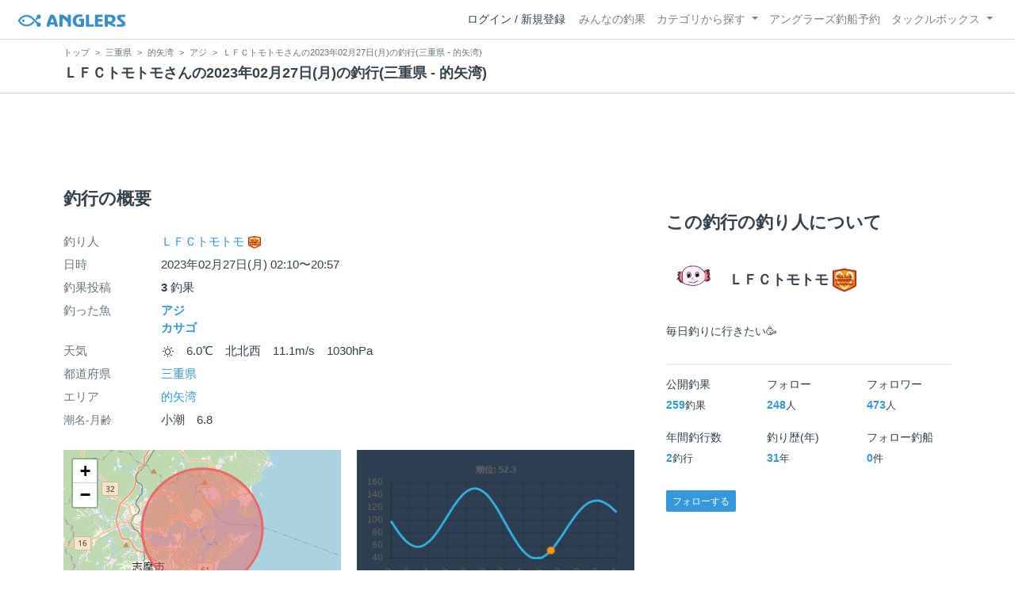

--- FILE ---
content_type: text/html; charset=utf-8
request_url: https://anglers.jp/fishings/2922095
body_size: 18250
content:
<!DOCTYPE html>
<html lang="ja">
<head>
  <meta name="csrf-param" content="authenticity_token" />
<meta name="csrf-token" content="yY90yA92YdG8LoHp3ADYea_SCUDJq81Elo1Lns1uNflQEFqbJ2f541E-PNZJr9EFyCLXv52fQJcbnHpLQM5yUw" />
  <meta charset="UTF-8" />
  <meta http-equiv="X-UA-Compatible" content="IE=edge,chrome=1">
  <meta http-equiv="content-language" content="ja">
  <meta http-equiv="content-type" content="text/html" charset="UTF-8">
    <meta name="robots" content="noarchive" />

  <meta name="apple-itunes-app" content="none">
  <meta name="viewport" content="width=device-width,initial-scale=1.0,minimum-scale=1.0,maximum-scale=1.0,user-scalable=no">

    <title>ＬＦＣトモトモさんの2023年02月27日(月)の釣行(三重県 - 的矢湾) - アングラーズ | 釣果600万件の魚釣り情報サイト</title>
  <meta name="description" content="ＬＦＣトモトモさんの2023年02月27日(月)の釣行。釣り場は的矢湾。今日の釣果は3投稿！ 釣れる魚やルアーがひと目で分かる！よく行く釣り人の釣り方や釣具をもとに釣行の戦略を考えよう。釣り場の天気や水位、タイドグラフも要チェック。" />
  <meta name="keywords" content="釣り,アプリ,釣果,記録,検索,カメラ,釣り大会,釣り具,釣り場,ルアー" />

    <meta property="og:title" content='ＬＦＣトモトモさんの2023年02月27日(月)の釣行(三重県 - 的矢湾) アングラーズ | 釣果600万件の魚釣り情報サイト' />
  <meta property="og:type" content="article" />
  <meta property="og:url" content="https://anglers.jp/fishings/2922095" />
  <meta property="og:image" content="https://d2y21t85kjqjvu.cloudfront.net/result/5629574/f95a87b8-efa9-43a8-9c11-88e2087221ca.jpg" />
    <meta property="og:description" content="ＬＦＣトモトモさんの2023年02月27日(月)の釣行。釣り場は的矢湾。今日の釣果は3投稿！ 釣れる魚やルアーがひと目で分かる！よく行く釣り人の釣り方や釣具をもとに釣行の戦略を考えよう。釣り場の天気や水位、タイドグラフも要チェック。" />
  <meta property="og:site_name" content="アングラーズ | 釣果600万件の魚釣り情報サイト" />
  <meta property="fb:app_id" content="1018196891575204" />

  <meta name="twitter:card" content="summary_large_image" />
  <meta name="twitter:site" content="@ANGLERS_jp" />
  <meta property="twitter:image" content="https://d2y21t85kjqjvu.cloudfront.net/result/5629574/f95a87b8-efa9-43a8-9c11-88e2087221ca.jpg" />
    <meta name="gpt-targeting" content='{"ANG_env": "production", &quot;ANG_directory&quot;: &quot;fishings&quot;}'>

    <script type="application/ld+json">
      {"@context":"https://schema.org/","@type":"Article","headline":"ＬＦＣトモトモさんの2023年02月27日(月)の釣行(三重県 - 的矢湾)","datePublished":"2023-02-27 02:10:00 +0900","dateModified":"2023-02-27 20:59:04 +0900","image":"https://d2y21t85kjqjvu.cloudfront.net/result/5629574/f95a87b8-efa9-43a8-9c11-88e2087221ca.jpg","mainEntityOfPage":{"@type":"WebPage","@id":"https://anglers.jp/fishings/2922095"},"publisher":{"@type":"Organization","name":"アングラーズ","logo":{"@type":"ImageObject","url":"https://s3-ap-northeast-1.amazonaws.com/jp.anglers/info/homepage/image/logo/anglers_logo.png"}},"description":"ＬＦＣトモトモさんの2023年02月27日(月)の釣行。釣り場は的矢湾。今日の釣果は3投稿！ 釣れる魚やルアーがひと目で分かる！よく行く釣り人の釣り方や釣具をもとに釣行の戦略を考えよう。釣り場の天気や水位、タイドグラフも要チェック。"}
    </script>
  <script type="application/ld+json">
    {"@context":"https://schema.org/","@type":"WebSite","name":"アングラーズ[ANGLERS]","url":"https://anglers.jp/","image":"https://s3-ap-northeast-1.amazonaws.com/jp.anglers/info/homepage/image/logo/icon_app.png"}
  </script>
  <link rel="preload" href="/assets/fa-brands-400-003d8be448cf308f57ca2eac14808d9d4651c5823389a82d0a0b2a37cbc6942b.woff2" as="font" type="font/woff2" crossorigin>
  <link rel="preload" href="/assets/fa-regular-400-dbda63708b10f97157a123a4c7efac2cd6eacf8dc023430017e86c046a28827a.woff2" as="font" type="font/woff2" crossorigin>
  <link rel="preload" href="/assets/fa-solid-900-b210af400b94ae211d8b96fcd2a90d937c26d789370cb8a867f00d919ab75b56.woff2" as="font" type="font/woff2" crossorigin>
  <link rel="preload" href="/assets/fontawesome-webfont-38af9ab8e8340ebba0182e7f6c9ec81038a1fcc162de3393a51bbb9a4153259d.woff2" as="font" type="font/woff2" crossorigin>
  <link rel="preload" href="/assets/icomoon-95119a16540849df6dde2f142af7656b36f74d1d3aa5886028a1d897c5105299.woff" as="font" type="font/woff" crossorigin>
  <link rel="preload" href="/assets/ionicons-4797fc24614cb9aedf5d1e2a23f552c9d40c91c0a5c8da3a90973dcd760487de.ttf" as="font" type="font/ttf" crossorigin>

  <link rel="stylesheet" href="/assets/application-8792be1a9f2b58b5fb7f9a212e7097a5b8017e07d32e18e582fdb28cca283a0a.css" media="all" />
  <script src="https://maps.googleapis.com/maps/api/js?v=3.exp&libraries=drawing,places&key=AIzaSyAxz8M72spb9d66VawX_tUxpk0NiLuM9ss"></script>

  <link rel='shortlink' href='http://anglers.jp' />
  <link rel="shortcut icon" href="/assets/anglers_icon-8a771dd3f201494eab08e7639a2cac632c2d46a40b168f12df065f9c7116105a.ico" >
  <link rel="icon" href="/assets/logos/cropped-apps_logo-32x32-2fc78e049fb62ba965bcdbe17e200fd28b36a6b5ec10053daae2b86d18fc0d96.png" sizes="32x32" />
  <link rel="icon" href="/assets/logos/cropped-apps_logo-192x192-2adaad6640dac21fe11cec43253c24952cc50f7dc2ccacf26f2f34459bf487c7.png" sizes="192x192" />
  <link rel="apple-touch-icon-precomposed" href="/assets/logos/cropped-apps_logo-180x180-768a0de0e60b8e8d83d4084dc58f1c23bb4c2b6ec1c72eb7dbad8d44189de6d9.png">
  <meta name="msapplication-TileImage" content="/assets/logos/cropped-apps_logo-270x270-b170f20b272b2ff51c3d58847d3caa36cf07a3188be6d0a3d02634780bcfddd5.png">

  <script src="/assets/application-efdaeab03d04864d5146d11ddf0e728268e8f9beef8ed0bb5fb2d3c3ac473277.js"></script>
  <script src="/packs/js/application-a5af6a978784e98952b7.js"></script>
  <link rel="stylesheet" href="/packs/css/application-35571aed.css" />

  <link href="https://fonts.cdnfonts.com/css/sf-pro-display" rel="stylesheet">

  
    <script async src="https://www.googletagmanager.com/gtag/js?id=G-497M5NN3H9"></script>

<script>

  // GA4関連コードがうまく動作しないためコメント前後に空行を入れる

  window.dataLayer = window.dataLayer || [];


    function gtag() {
      window.dataLayer.push(arguments)

      dataLayer.push({'user_id': ''});
    }

    gtag('js', new Date());

    gtag('config', 'G-497M5NN3H9', {
    });


</script>

      <!-- Google Ad Manager -->
    <script type='application/javascript' src='//anymind360.com/js/1944/ats.js'></script>
    <script>
      var googletag = googletag || {};
      googletag.cmd = googletag.cmd || [];
      (
        function() {
          var gads = document.createElement('script');
          gads.async = true;
          gads.type = 'text/javascript';
          var useSSL = 'https:' == document.location.protocol;
          gads.src = (useSSL ? 'https:' : 'http:') + '//securepubads.g.doubleclick.net/tag/js/gpt.js';
          var node = document.getElementsByTagName('script')[0];
          node.parentNode.insertBefore(gads, node);
        }
      )();
    </script>
    <!-- End Google Ad Manager -->

    <!-- Google Tag Manager -->
  <script>(function(w,d,s,l,i){w[l]=w[l]||[];w[l].push({'gtm.start':
  new Date().getTime(),event:'gtm.js'});var f=d.getElementsByTagName(s)[0],
  j=d.createElement(s),dl=l!='dataLayer'?'&l='+l:'';j.async=true;j.src=
  'https://www.googletagmanager.com/gtm.js?id='+i+dl;f.parentNode.insertBefore(j,f);
  })(window,document,'script','dataLayer','GTM-P3FBH6N');</script>
  <!-- End Google Tag Manager -->

  <script type="text/javascript">
  var microadCompass = microadCompass || {};
  microadCompass.queue = microadCompass.queue || [];
</script>
<script type="text/javascript" charset="UTF-8" src="//j.microad.net/js/compass.js" onload="new microadCompass.AdInitializer().initialize();" async></script>

</head>

<body id="" class="fishings results show">
    <!-- Google Tag Manager (noscript) -->
  <noscript><iframe src="https://www.googletagmanager.com/ns.html?id=GTM-P3FBH6N"
  height="0" width="0" style="display:none;visibility:hidden"></iframe></noscript>
  <!-- End Google Tag Manager (noscript) -->

    <div id="94edc45803c1d54d8f1d92fc5d71973e" style="visibility: hidden; width: 0px; height: 0px; display: none;">
    <script type="text/javascript">
      microadCompass.queue.push({
        "spot": "94edc45803c1d54d8f1d92fc5d71973e"
      });
    </script>
  </div>
  <div id="ads-ADU-93R3GLLR"></div>
  <script>
    (function (w, d, s, i) {
      var CREATIVE_ID = "94edc45803c1d54d8f1d92fc5d71973e";
      var microadTag, countNumber = 0, isFindingMicroAdBanner = false;
      
      var findCreativeTagInterval = setInterval(findCreativeTag, 500);
      function findCreativeTag() {
        if (countNumber > 20) {
          clearInterval(findCreativeTagInterval);
        }
        if (isFindingMicroAdBanner) return;
        isFindingMicroAdBanner = true;
        var divTags = document.getElementsByTagName('div');
        countNumber = countNumber + 1;
        if (divTags && divTags.length) {
          for (var i = 0; i < divTags.length; i++) {
            var divTag = divTags[i];
            if (divTag && divTag.id && divTag.id.indexOf(CREATIVE_ID) > -1) {
              microadTag = divTag;
              microadTag.style.visibility = "hidden";
              if (microadTag && microadTag.getElementsByTagName('iframe') &&
                microadTag.getElementsByTagName('iframe').length > 0) {
                loadAdunit(microadTag.id);
                clearInterval(findCreativeTagInterval);
                break;
              }
            }
          }
        }
        isFindingMicroAdBanner = false;
      }
      function loadAdunit(microadBannerId) {
        w.adunitlength ? w.adunitlength.push('ADU-93R3GLLR') : w.adunitlength=['ADU-93R3GLLR']; var f=d.getElementsByTagName(s)[0], j=d.createElement(s);
        j.async=true; j.src='https://rise.enhance.co.jp/adu.js?id=' + i + '&matwName=matw_uuid' + '&clientTime=' + (new Date()).getTime() + '&microadBannerId=' + microadBannerId;
        f.parentNode.insertBefore(j, f);
      }
    })(window, document, 'script', 'ADU-93R3GLLR');
  </script>




    <header class="navbar navbar-expand-sm navbar-light bg-white position-sticky sticky-top justify-content-between">
      <nav class="d-flex justify-content-between flex-grow-1">
        <div class="navbar-brand d-flex align-items-center">
              <a href="/">
                <img width="140" class="mr-15" alt="アングラーズ[ANGLERS] - 釣果や口コミで探せる魚釣り情報サイト" src="/assets/views/layouts/logo-293b02a020c95973ddc5b686572cffe67608880c5446aa36afbf516c24df93b8.png" />
              </a>
            


        </div>

        <div id="header_navigation" class="d-flex align-items-center flex-sm-shrink-1">
              <div class="mr-10">
                <div data-react-class="layouts/AuthModal" data-react-props="{}" data-react-cache-id="layouts/AuthModal-0"></div>
              </div>

            <button class="navbar-toggler" type="button" data-toggle="collapse" data-target="#navbar">
              <span class="navbar-toggler-icon"></span>
            </button>
            <div id="navbar" class="collapse navbar-collapse">
              <ul class="navbar-nav ml-auto">
                <li class="nav-item ">
                  <a class="nav-link" href="/catches">みんなの釣果</a>
                </li>
                <li class="nav-item dropdown ">
                  <a href="#" class="nav-link dropdown-toggle" data-toggle="dropdown">
                    カテゴリから探す<b class="caret"></b>
                  </a>
                  <ul class="dropdown-menu">
                    <li><a class="dropdown-item" href="/areas">エリアから探す</a></li>
                    <li><a class="dropdown-item" href="/regions">地方・都道府県から探す</a></li>
                    <li><a class="dropdown-item" href="/fishes">魚種から探す</a></li>
                  </ul>
                </li>
                <li class="nav-item">
                  <a class="nav-link" href="https://ships.anglers.jp">アングラーズ釣船予約</a>
                </li>
                <li class="nav-item dropdown ">
                  <a href="#" class="nav-link dropdown-toggle" data-toggle="dropdown">
                    タックルボックス<b class="caret"></b>
                  </a>
                  <ul class="dropdown-menu">
                    <li><a class="dropdown-item" href="https://tacklebox.anglers.jp/">タックルボックス</a></li>
                    <li><a class="dropdown-item" href="https://tacklebox.anglers.jp/favorites">お気に入り</a></li>
                  </ul>
                </li>
              </ul>
            </div>
        </div>
      </nav>

    </header>


    <div class="breadcrumb-wrapper">
      <div class="container">
        <div class="row">
          <div class="col-12">
              <ol class="breadcrumb" itemscope itemtype="https://schema.org/BreadcrumbList">
        <li class="breadcrumb-item" itemprop="itemListElement" itemscope itemtype="https://schema.org/ListItem">
          <a itemprop="item" href="/"><span itemprop="name">トップ</span></a>
          <meta itemprop="position" content="1">
        </li>
        <li class="breadcrumb-item" itemprop="itemListElement" itemscope itemtype="https://schema.org/ListItem">
          <a itemprop="item" href="/prefectures/24"><span itemprop="name">三重県</span></a>
          <meta itemprop="position" content="2">
        </li>
        <li class="breadcrumb-item" itemprop="itemListElement" itemscope itemtype="https://schema.org/ListItem">
          <a itemprop="item" href="/areas/801"><span itemprop="name">的矢湾</span></a>
          <meta itemprop="position" content="3">
        </li>
        <li class="breadcrumb-item" itemprop="itemListElement" itemscope itemtype="https://schema.org/ListItem">
          <a itemprop="item" href="/areas/801/fishes/12"><span itemprop="name">アジ</span></a>
          <meta itemprop="position" content="4">
        </li>
    <li class="breadcrumb-item active">
      <span itemprop="name">ＬＦＣトモトモさんの2023年02月27日(月)の釣行(三重県 - 的矢湾)</span>
      <meta itemprop="position" content="5">
    </li>
  </ol>

          </div>
          <div class="col-12">
            <h1>ＬＦＣトモトモさんの2023年02月27日(月)の釣行(三重県 - 的矢湾)</h1>
          </div>
        </div>
      </div>
    </div>
  <main>
      <div class="container">
        <div class="content">
          
<div class="mb-20">
    <div class="row">
  <div class="col-12">
    <div class="text-center mb-30 mt-30">
  <div id="div-gpt-ad-pc_article_billboard"
    class="gpt-ad"
    data-gpt-div-id="div-gpt-ad-pc_article_billboard"
    data-gpt-path="/83555300,21796408308/anglers/anglers/pc_article_billboard"
    data-gpt-dimensions="[[980, 250], [980, 90], &quot;fluid&quot;, [970, 250], [728, 90], [1, 1], [970, 90]]">
  </div>
</div>

  </div>
</div>

</div>

<div class="row">
  <div class="col-md-8 main pb-60">
      <div class="mb-50">
      </div>

      <div class="mb-50">
        <h2 class="mb-30">釣行の概要</h2>
        <dl class="row">
          <dt class="col-3 col-md-2">釣り人</dt>
          <dd class="col-9 col-md-10"><a href="/users/539598">ＬＦＣトモトモ<img class="achievement" src="https://d28vawfkr527bq.cloudfront.net/achievement/image/129/square_840f621f-48e9-4339-a455-1f2005d91725.png"></a></dd>
          <dt class="col-3 col-md-2">日時</dt>
          <dd class="col-9 col-md-10">2023年02月27日(月) 02:10〜20:57</dd>
          <dt class="col-3 col-md-2">釣果投稿</dt>
          <dd class="col-9 col-md-10"><strong>3</strong> 釣果</dd>
          <dt class="col-3 col-md-2">釣った魚</dt>
          <dd class="col-9 col-md-10">
              <div>
                <strong class="mb-0"><a href="/fishes/12">アジ</a></strong>
              </div>
              <div>
                <strong class="mb-0"><a href="/fishes/14">カサゴ</a></strong>
              </div>
          </dd>
          <dt class="col-3 col-md-2">天気</dt>
          <dd class="col-9 col-md-10"><i class="icon-w-sunny f-17"></i>　6.0℃　北北西　11.1m/s　1030hPa　</dd>
          <dt class="col-3 col-md-2">都道府県</dt>
          <dd class="col-9 col-md-10"><a href="/prefectures/24">三重県</a></dd>
          <dt class="col-3 col-md-2">エリア</dt>
          <dd class="col-9 col-md-10">
              <a href="/areas/801">的矢湾</a>
          </dd>
            <dt class="col-3 col-md-2"><small>潮名-月齢</small></dt>
            <dd class="col-9 col-md-10">小潮　6.8</dd>
        </dl>
        <div class="row">
            <div class="col-md-6">
              <div data-react-class="commons/Leaflet" data-react-props="{&quot;latitude&quot;:34.367381393158404,&quot;longitude&quot;:136.86630249023438,&quot;zoom_level&quot;:11,&quot;radius&quot;:4800,&quot;height&quot;:&quot;200px&quot;}" data-react-cache-id="commons/Leaflet-0" class="mb-5 mt-20"></div>
              <small class="text-muted f-12">マップの中心は釣果のポイントを示すものではありません。</small>
            </div>
            <div class="col-md-6">
              <canvas id="tide_graph" style="height: 177px;"></canvas>
            </div>
        </div>
      </div>
      <div class="mb-50">
      </div>
      <hr class="mt-50 mb-50">

      <div class="mb-30">
        <h2 class="mb-30">釣行の内容</h2>
        <dl class="row fishings">
          <div class='col-12 row'>
            <dt class="col-2 fishing-start text-center">
              <img class="rounded-circle" width="24" style="z-index: 10" src="/assets/views/fishinglogs/circle-6a7ebc42429ba5ffbe58c0e6d7d59496b00110eab7d4b5f2c32cf858956e534b.png" />
            </dt>
            <dd class="col-10">
              02:10 釣行開始
            </dd>
          </div>
              <div class='col-12 row'>
                <dt class="col-2 fishing-content text-center">
                  <img class="rounded-circle img-circle-boder-blue" width="24" style="z-index: 10" src="/assets/wave-8bc99d73d71066147689595bb488edad1c8c3a11dd3599cde44c07dd865b2fca.png" />
                </dt>
                <dd class="col-10 list-hover thumb-wrapper">
                  <strong>
                      <a href="/areas/801">的矢湾</a>
                  </strong>
                  で釣り開始
                </dd>
              </div>

                  <div class='col-12 row'>
    <dt class="col-2 fishing-content text-center">
      <img width="24" style="z-index: 10" class="rounded-circle img-circle-boder-blue" loading="lazy" src="/assets/views/products/rod-d1387da56f0ad1a4ebff5e607d422bcf643f90b780cff761bc793e04ce90e397.png" />
    </dt>
    <dd class="col-10 products thumb-wrapper">
          <a href="https://tacklebox.anglers.jp/rods/197673">
              <div class="listview lv-lg products mb-10 list-hover">
    <div class="lv-body">
      <div class="media row">
        <div class="text-center product_image_48 position-relative">
          <img alt="YAMAGA Blanks ブルーカレント TZ ナノ JH-Special 67" loading="lazy" src="https://d28vawfkr527bq.cloudfront.net/series/rod_image/67324/c4a2ce95-813b-4eec-85e9-f1e69d228a40.png" />
          
          <img class="position-absolute" style="height: 16px; width: 16px; bottom: 3px; left: 3px" src="/tacklebox/favicon.ico" />
        </div>
        <div class="media-body ml-10">
          <small class="text-secondary">YAMAGA Blanks</small><br />
          <strong class="text-primary">ブルーカレント TZ ナノ JH-Special 67</strong>
        </div>
      </div>
    </div>
  </div>

</a>    </dd>
  </div>


                  <div class='col-12 row'>
    <dt class="col-2 fishing-content text-center">
      <img width="24" style="z-index: 10" class="rounded-circle img-circle-boder-blue" loading="lazy" src="/assets/views/products/reel-f70ec4f046dc36eb4da2b29a5f970c64dd494fb6c27d31b7d4164507efb28ccb.png" />
    </dt>
    <dd class="col-10 products thumb-wrapper">
            <div class="listview lv-lg products mb-10">
    <div class="lv-body">
      <div class="media row">
        <div class="text-center product_image_48 position-relative">
          <img loading="lazy" src="https://d28vawfkr527bq.cloudfront.net/tackle/reel/image1/57011/thumb_f31576d8-222c-48ed-a464-bf64fd94006a.jpg" />
          
        </div>
        <div class="media-body ml-10">
          <small class="text-secondary">RYOBI</small><br />
          <span class="text-secondary">リョービ リョービ　マチュリティー 500</span>
        </div>
      </div>
    </div>
  </div>

    </dd>
  </div>



            <div class='col-12 row'>
              <dt class="col-2 fishing-content text-center"><img class="rounded-circle" width="24" style="z-index: 10" src="/assets/views/fishinglogs/cropped-apps_logo-32x32-2fc78e049fb62ba965bcdbe17e200fd28b36a6b5ec10053daae2b86d18fc0d96.png" /></dt>
              <dd class="col-10 col-lg-6 thumb-wrapper">
                <div class="results thumb card">
  <div class="row body-color mb-2">
    <div class="col-12 mb-1">
      <strong>02:10</strong>
    </div>
    <div class="col-12 mb-1">
        <small class="mr-10"><i class="icon-app"></i> アジ</small>
        <small>15.0cm</small>
    </div>
    <a onclick="gtag(&#39;event&#39;, &#39;click&#39;, {&#39;event_category&#39;: &#39;ToCatch&#39;, &#39;event_label&#39;: &#39;fishings_thumb&#39;});" href="/catches/4344227">
        <div class="col-12 mb-1 body-color">
          <h6><small><i class="icon-lure"></i> テトラワークス　チョップ - しらすっこ</small></h6>
        </div>
        <div class="col-12 mb-1 body-color">
          <small><i class="fa fa-comment-o"></i> 三重遠征〜🚗爆風の中での一匹😅</small>
        </div>
</a>  </div>
  <a onclick="gtag(&#39;event&#39;, &#39;click&#39;, {&#39;event_category&#39;: &#39;ToCatch&#39;, &#39;event_label&#39;: &#39;fishings_thumb&#39;});" href="/catches/4344227">
    <div class="thumbnail">
      <img alt="アジの釣果" loading="lazy" src="https://d2y21t85kjqjvu.cloudfront.net/result/5629574/medium_f95a87b8-efa9-43a8-9c11-88e2087221ca.jpg" />
    </div>
    <div class="card-body pt-5 body-color">
      <div class="clearfix social-counts">
        <span><i class="fa fa-thumbs-o-up mr-5"></i>73</span>
          <span><i class="fa fa-eye mr-5 ml-10"></i>552</span>
      </div>
    </div>
</a></div>

              </dd>
            </div>




            <div class='col-12 row'>
              <dt class="col-2 fishing-content text-center"><img class="rounded-circle" width="24" style="z-index: 10" src="/assets/views/fishinglogs/cropped-apps_logo-32x32-2fc78e049fb62ba965bcdbe17e200fd28b36a6b5ec10053daae2b86d18fc0d96.png" /></dt>
              <dd class="col-10 col-lg-6 thumb-wrapper">
                <div class="results thumb card">
  <div class="row body-color mb-2">
    <div class="col-12 mb-1">
      <strong>18:02</strong>
    </div>
    <div class="col-12 mb-1">
        <small class="mr-10"><i class="icon-app"></i> カサゴ</small>
        <small>15.0cm</small>
    </div>
    <a onclick="gtag(&#39;event&#39;, &#39;click&#39;, {&#39;event_category&#39;: &#39;ToCatch&#39;, &#39;event_label&#39;: &#39;fishings_thumb&#39;});" href="/catches/4345140"></a>  </div>
  <a onclick="gtag(&#39;event&#39;, &#39;click&#39;, {&#39;event_category&#39;: &#39;ToCatch&#39;, &#39;event_label&#39;: &#39;fishings_thumb&#39;});" href="/catches/4345140">
    <div class="thumbnail">
      <img alt="カサゴの釣果" loading="lazy" src="https://d2y21t85kjqjvu.cloudfront.net/result/5630846/medium_816af46b-6409-4ff9-a71d-e7e0c898527a.jpg" />
    </div>
    <div class="card-body pt-5 body-color">
      <div class="clearfix social-counts">
        <span><i class="fa fa-thumbs-o-up mr-5"></i>57</span>
          <span><i class="fa fa-eye mr-5 ml-10"></i>367</span>
      </div>
    </div>
</a></div>

              </dd>
            </div>




            <div class='col-12 row'>
              <dt class="col-2 fishing-content text-center"><img class="rounded-circle" width="24" style="z-index: 10" src="/assets/views/fishinglogs/cropped-apps_logo-32x32-2fc78e049fb62ba965bcdbe17e200fd28b36a6b5ec10053daae2b86d18fc0d96.png" /></dt>
              <dd class="col-10 col-lg-6 thumb-wrapper">
                <div class="results thumb card">
  <div class="row body-color mb-2">
    <div class="col-12 mb-1">
      <strong>20:57</strong>
    </div>
    <div class="col-12 mb-1">
        <small class="mr-10"><i class="icon-app"></i> アジ</small>
        <small>17.0cm</small>
    </div>
    <a onclick="gtag(&#39;event&#39;, &#39;click&#39;, {&#39;event_category&#39;: &#39;ToCatch&#39;, &#39;event_label&#39;: &#39;fishings_thumb&#39;});" href="/catches/4345671">
        <div class="col-12 mb-1 body-color">
          <small><i class="fa fa-comment-o"></i> 三重でアジング🐟
竿、ジグヘッド、ワームなどで釣果に差が出る
事を実感しました😁</small>
        </div>
</a>  </div>
  <a onclick="gtag(&#39;event&#39;, &#39;click&#39;, {&#39;event_category&#39;: &#39;ToCatch&#39;, &#39;event_label&#39;: &#39;fishings_thumb&#39;});" href="/catches/4345671">
    <div class="thumbnail">
      <img alt="アジの釣果" loading="lazy" src="https://d2y21t85kjqjvu.cloudfront.net/result/5631567/medium_cfa69e76-02a4-429f-b701-139abfb22b2e.jpg" />
    </div>
    <div class="card-body pt-5 body-color">
      <div class="clearfix social-counts">
        <span><i class="fa fa-thumbs-o-up mr-5"></i>83</span>
          <span><i class="fa fa-eye mr-5 ml-10"></i>575</span>
      </div>
    </div>
</a></div>

              </dd>
            </div>
          <div class='col-12 row'>
            <dt class="col-2 fishing-end text-center">
              <img class="rounded-circle" width="24" style="z-index: 10" src="/assets/views/fishinglogs/circle-6a7ebc42429ba5ffbe58c0e6d7d59496b00110eab7d4b5f2c32cf858956e534b.png" />
            </dt>
            <dd class="col-9">
              20:57 釣行終了
            </dd>
          </div>
        </dl>
      </div>

    <div class="row mb-30">
      <div class="col-6">
          <a class="btn btn-block btn-outline-primary" href="/fishings/2901049">
            <span>&lt;</span>
            前の釣行
            <br class="d-sm-none">
            (2023.02.12)
</a>      </div>
      <div class="col-6 text-right">
          <a class="btn btn-block btn-outline-primary" href="/fishings/2924249">
            次の釣行
            <span class="d-sm-none">&gt;<br></span>
            (2023.02.28)
            <span class="d-none d-sm-inline-block">&gt;</span>
</a>      </div>
    </div>
    <div class="row">
      <div class="col-12">
        <small>※公開されている釣果のみ表示しております。非公開釣果、メモは表示されません。<br>※プロフィールの年間釣行数は非公開釣果を含むため、表示日数が異なる場合があります。</small>
      </div>
    </div>
    <hr class="mt-50 mb-50">
    <div class="socials clearfix mb-50 container">
  <div class="row">
    <div class="col-6 col-md-3 mb-10">
      <a
        target="_blank"
        onclick="facebookShare(); gtag('event', 'click', {'event_category': 'Share','event_label': 'facebook'});"
      >
        <button class="btn btn-facebook btn-h48 w-100 mr-3"><i class="fa fa-facebook" style="font-size: 1.8rem;"></i></button>
      </a>
    </div>
    <div class="col-6 col-md-3 mb-10">
      <a
        href="http://twitter.com/intent/tweet?text=ＬＦＣトモトモさんの2023年02月27日(月)の釣行(三重県 - 的矢湾)%0ahttps://anglers.jp/fishings/2922095%0a&amp;hashtags=アングラーズ,みんなの釣果,アジ,的矢湾,ＬＦＣトモトモ"
        target="_blank"
        onclick="gtag('event', 'click', {'event_category': 'Share','event_label': 'twitter'});"
      >
        <button class="btn btn-twitter btn-h48 w-100 mr-3"><i class="fa fa-twitter" style="font-size: 1.8rem;"></i></button>
      </a>
    </div>
    <div class="col-6 col-md-3 mb-10">
      <a
        href="https://b.hatena.ne.jp/entry/s/anglers.jp/fishings/2922095"
        target="_blank"
        onclick="gtag('event', 'click', {'event_category': 'Share','event_label': 'b.hatena'});"
      >
        <button class="btn btn-hatena btn-h48 w-100 mr-3">
          <img alt="このエントリーをはてなブックマークに追加" width="24" height="24" src="/assets/social/hatena-button-0fcf390759daf316ee78bbcd9836758f32a2f22b280f32cb6e04b56dd7ac0370.png" />
        </button>
      </a>
    </div>
    <div class="col-6 col-md-3 mb-10">
      <a
        href="https://line.me/R/msg/text/?ＬＦＣトモトモさんの2023年02月27日(月)の釣行(三重県 - 的矢湾) | アングラーズ https://anglers.jp/fishings/2922095"
        target="_blank"
        onclick="gtag('event', 'click', {'event_category': 'Share','event_label': 'LINE'});"
      >
        <button class="btn btn-line btn-h48 w-100 mr-3">
          <img alt="ラインで送る" width="24" height="24" src="/assets/social/line-button-2187d3c8aa3186280ea15a38ce9762427ebd218eea8d013310e53af932761c8d.png" />
        </button>
      </a>
    </div>
  </div>
</div>

    <hr class="mt-50 mb-50">

      <div class="mb-50">
        <h2 class="mb-30">ＬＦＣトモトモ<img class="achievement" src="https://d28vawfkr527bq.cloudfront.net/achievement/image/129/square_840f621f-48e9-4339-a455-1f2005d91725.png">の2023年02月の釣行</h2>
        <div class="mb-30">
              <h3 class="mb-20 mt-20">2023年02月</h5>
              <a href="/fishings/2924249">
                <div class="fishings thumb list-hover mb-30 fishing-calendar ">
  <div class="body-color">
    <div class="title row mb-2">
      <div class="col-3">
        <h5 class="text-primary">28日(火)</h5>
      </div>
      <div class="col-9">
        <div class="area-name"><strong><object><a href="/areas/801">的矢湾</a></object></strong></div>
        <div>
          <small class="mr-5">18:21〜18:21</small>
          <small>1投稿</small>
        </div>
      </div>
    </div>
    <div class="col-12 carousel mb-2">
      <div class="carousel-wrap">
          <div class="thumb carousel-thumb thumb_image_64">
            <img alt="メバル" loading="lazy" src="https://d2y21t85kjqjvu.cloudfront.net/result/5633792/square_63cc477f-91ae-457a-be6f-99f6b7304e38.jpg" />
          </div>
      </div>
    </div>
  </div>
</div>

</a>              <div class="fishings thumb list-hover mb-30 fishing-calendar select-fishing">
  <div class="body-color">
    <div class="title row mb-2">
      <div class="col-3">
        <h5 class="text-primary">27日(月)</h5>
      </div>
      <div class="col-9">
        <div class="area-name"><strong><object><a href="/areas/801">的矢湾</a></object></strong></div>
        <div>
          <small class="mr-5">02:10〜20:57</small>
          <small>3投稿</small>
        </div>
      </div>
    </div>
    <div class="col-12 carousel mb-2">
      <div class="carousel-wrap">
          <div class="thumb carousel-thumb thumb_image_64">
            <img alt="アジ" loading="lazy" src="https://d2y21t85kjqjvu.cloudfront.net/result/5629574/square_f95a87b8-efa9-43a8-9c11-88e2087221ca.jpg" />
          </div>
          <div class="thumb carousel-thumb thumb_image_64">
            <img alt="カサゴ" loading="lazy" src="https://d2y21t85kjqjvu.cloudfront.net/result/5630846/square_816af46b-6409-4ff9-a71d-e7e0c898527a.jpg" />
          </div>
          <div class="thumb carousel-thumb thumb_image_64">
            <img alt="アジ" loading="lazy" src="https://d2y21t85kjqjvu.cloudfront.net/result/5631567/square_cfa69e76-02a4-429f-b701-139abfb22b2e.jpg" />
          </div>
      </div>
    </div>
  </div>
</div>

              <a href="/fishings/2901049">
                <div class="fishings thumb list-hover mb-30 fishing-calendar ">
  <div class="body-color">
    <div class="title row mb-2">
      <div class="col-3">
        <h5 class="text-primary">12日(日)</h5>
      </div>
      <div class="col-9">
        <div class="area-name"><strong><object><a href="/areas/400">三河湾</a></object></strong></div>
        <div>
          <small class="mr-5">22:36〜22:36</small>
          <small>1投稿</small>
        </div>
      </div>
    </div>
    <div class="col-12 carousel mb-2">
      <div class="carousel-wrap">
          <div class="thumb carousel-thumb thumb_image_64">
            <img alt="カサゴ" loading="lazy" src="https://d2y21t85kjqjvu.cloudfront.net/result/5588923/square_fb52ecee-9240-4fd7-ac50-c26c71beee3d.jpg" />
          </div>
      </div>
    </div>
  </div>
</div>

</a>              <a href="/fishings/2890761">
                <div class="fishings thumb list-hover mb-30 fishing-calendar ">
  <div class="body-color">
    <div class="title row mb-2">
      <div class="col-3">
        <h5 class="text-primary">06日(月)</h5>
      </div>
      <div class="col-9">
        <div class="area-name"><strong><object><a href="/areas/400">三河湾</a></object></strong></div>
        <div>
          <small class="mr-5">19:58〜19:58</small>
          <small>1投稿</small>
        </div>
      </div>
    </div>
    <div class="col-12 carousel mb-2">
      <div class="carousel-wrap">
          <div class="thumb carousel-thumb thumb_image_64">
            <img alt="タケノコメバル" loading="lazy" src="https://d2y21t85kjqjvu.cloudfront.net/result/5568823/square_c4431bae-4f75-46dd-86b5-fcfe994748f1.jpg" />
          </div>
      </div>
    </div>
  </div>
</div>

</a>              <a href="/fishings/2889279">
                <div class="fishings thumb list-hover mb-30 fishing-calendar ">
  <div class="body-color">
    <div class="title row mb-2">
      <div class="col-3">
        <h5 class="text-primary">05日(日)</h5>
      </div>
      <div class="col-9">
        <div class="area-name"><strong><object><a href="/areas/402">知多湾</a></object></strong></div>
        <div>
          <small class="mr-5">21:52〜21:52</small>
          <small>1投稿</small>
        </div>
      </div>
    </div>
    <div class="col-12 carousel mb-2">
      <div class="carousel-wrap">
          <div class="thumb carousel-thumb thumb_image_64">
            <img alt="カサゴ" loading="lazy" src="https://d2y21t85kjqjvu.cloudfront.net/result/5565922/square_b8b2d69b-54e2-4fae-888a-2c39cb7a83ee.jpg" />
          </div>
      </div>
    </div>
  </div>
</div>

</a>        </div>
        <div class="row">
          <div class="col-md-6">
            <a class="btn btn-block btn-outline-primary" href="/users/539598/fishings">すべての釣行を見る</a>
          </div>
        </div>
      </div>

      <hr class="mt-50 mb-50">
      <div class="mb-50">
        <h2 class="mb-30">的矢湾の他の釣り人の釣行</h2>
            <h5 class="mb-20 mt-20">2023年02月</h5>
          <a href="/fishings/2924588">
            <div class="fishings thumb list-hover mb-30 fishing-calendar ">
  <div class="body-color">
    <div class="title row mb-2">
      <div class="col-3">
        <h5 class="text-primary">28日(火)</h5>
      </div>
      <div class="col-9">
        <div class="area-name"><strong><object><a href="/areas/801">的矢湾</a></object></strong></div>
        <div>
          <small class="mr-5">21:57〜21:57</small>
          <small>1投稿</small>
        </div>
      </div>
    </div>
    <div class="col-12 carousel mb-2">
      <div class="carousel-wrap">
          <div class="thumb carousel-thumb thumb_image_64">
            <img alt="アジ" loading="lazy" src="https://d2y21t85kjqjvu.cloudfront.net/result/5634472/square_c6b7b496-bb50-4c71-9720-727647a69eab.jpg" />
          </div>
      </div>
    </div>
      <div class="row">
        <div class="col-12 calendar_name">
          <small>タックルボック<img class="achievement" src="https://d28vawfkr527bq.cloudfront.net/achievement/image/129/square_840f621f-48e9-4339-a455-1f2005d91725.png"> さんの釣行</small>
        </div>
      </div>
  </div>
</div>

</a>          <a href="/fishings/2925175">
            <div class="fishings thumb list-hover mb-30 fishing-calendar ">
  <div class="body-color">
    <div class="title row mb-2">
      <div class="col-3">
        <h5 class="text-primary">27日(月)</h5>
      </div>
      <div class="col-9">
        <div class="area-name"><strong><object><a href="/areas/801">的矢湾</a></object></strong></div>
        <div>
          <small class="mr-5">20:29〜20:29</small>
          <small>1投稿</small>
        </div>
      </div>
    </div>
    <div class="col-12 carousel mb-2">
      <div class="carousel-wrap">
          <div class="thumb carousel-thumb thumb_image_64">
            <img alt="メバル" loading="lazy" src="https://d2y21t85kjqjvu.cloudfront.net/result/5635583/square_7263f911-4703-4f5e-825d-b33b4200aebc.jpg" />
          </div>
      </div>
    </div>
      <div class="row">
        <div class="col-12 calendar_name">
          <small>サーフハンター<img class="achievement" src="https://d28vawfkr527bq.cloudfront.net/achievement/image/129/square_840f621f-48e9-4339-a455-1f2005d91725.png"> さんの釣行</small>
        </div>
      </div>
  </div>
</div>

</a>          <a href="/fishings/2923403">
            <div class="fishings thumb list-hover mb-30 fishing-calendar ">
  <div class="body-color">
    <div class="title row mb-2">
      <div class="col-3">
        <h5 class="text-primary">27日(月)</h5>
      </div>
      <div class="col-9">
        <div class="area-name"><strong><object><a href="/areas/801">的矢湾</a></object></strong></div>
        <div>
          <small class="mr-5">17:30〜17:30</small>
          <small>1投稿</small>
        </div>
      </div>
    </div>
    <div class="col-12 carousel mb-2">
      <div class="carousel-wrap">
          <div class="thumb carousel-thumb thumb_image_64">
            <img alt="アジ" loading="lazy" src="https://d2y21t85kjqjvu.cloudfront.net/result/5632148/square_e825c348-354d-47b0-b9c0-8718f96fbbc2.jpg" />
          </div>
      </div>
    </div>
      <div class="row">
        <div class="col-12 calendar_name">
          <small>マイルド さんの釣行</small>
        </div>
      </div>
  </div>
</div>

</a>          <a href="/fishings/2922059">
            <div class="fishings thumb list-hover mb-30 fishing-calendar ">
  <div class="body-color">
    <div class="title row mb-2">
      <div class="col-3">
        <h5 class="text-primary">27日(月)</h5>
      </div>
      <div class="col-9">
        <div class="area-name"><strong><object><a href="/areas/801">的矢湾</a></object></strong></div>
        <div>
          <small class="mr-5">01:06〜20:46</small>
          <small>3投稿</small>
        </div>
      </div>
    </div>
    <div class="col-12 carousel mb-2">
      <div class="carousel-wrap">
          <div class="thumb carousel-thumb thumb_image_64">
            <img alt="メバル" loading="lazy" src="https://d2y21t85kjqjvu.cloudfront.net/result/5629484/square_848a9754-ea97-423a-86e6-2b3410cf31dd.jpg" />
          </div>
          <div class="thumb carousel-thumb thumb_image_64">
            <img alt="メバル" loading="lazy" src="https://d2y21t85kjqjvu.cloudfront.net/result/5629603/square_5908ed8e-9d91-4cc8-9f23-42e0610f14d3.jpg" />
          </div>
          <div class="thumb carousel-thumb thumb_image_64">
            <img alt="アジ" loading="lazy" src="https://d2y21t85kjqjvu.cloudfront.net/result/5631546/square_78522109-35b5-4e72-b334-d4c11b2b812b.jpg" />
          </div>
      </div>
    </div>
      <div class="row">
        <div class="col-12 calendar_name">
          <small>タックルボック<img class="achievement" src="https://d28vawfkr527bq.cloudfront.net/achievement/image/129/square_840f621f-48e9-4339-a455-1f2005d91725.png"> さんの釣行</small>
        </div>
      </div>
  </div>
</div>

</a>      </div>

      <hr class="mt-50 mb-50">
      <div class="mb-50">
        <h2 class="mb-30">アジの他の釣り人の釣行</h2>
            <h5 class="mb-20 mt-20">2023年02月</h5>
          <a href="/fishings/2924964">
            <div class="fishings thumb list-hover mb-30 fishing-calendar ">
  <div class="body-color">
    <div class="title row mb-2">
      <div class="col-3">
        <h5 class="text-primary">28日(火)</h5>
      </div>
      <div class="col-9">
        <div class="area-name"><strong><object><a href="/areas/4168">直江津沖</a></object></strong></div>
        <div>
          <small class="mr-5">23:51〜23:51</small>
          <small>1投稿</small>
        </div>
      </div>
    </div>
    <div class="col-12 carousel mb-2">
      <div class="carousel-wrap">
          <div class="thumb carousel-thumb thumb_image_64">
            <img alt="アジ" loading="lazy" src="https://d2y21t85kjqjvu.cloudfront.net/result/5635215/square_fb1a8da9-5f08-4506-87db-e598a7a4eca8.jpg" />
          </div>
      </div>
    </div>
      <div class="row">
        <div class="col-12 calendar_name">
          <small>上越最高！<img class="achievement" src="https://d28vawfkr527bq.cloudfront.net/achievement/image/118/square_5430fb9a-3ef7-4bd3-802c-753e0255ab27.png"> さんの釣行</small>
        </div>
      </div>
  </div>
</div>

</a>          <a href="/fishings/2925140">
            <div class="fishings thumb list-hover mb-30 fishing-calendar ">
  <div class="body-color">
    <div class="title row mb-2">
      <div class="col-3">
        <h5 class="text-primary">28日(火)</h5>
      </div>
      <div class="col-9">
        <div class="area-name"><strong><object><a href="/areas/883">淡路島野池群</a></object></strong></div>
        <div>
          <small class="mr-5">23:36〜23:36</small>
          <small>1投稿</small>
        </div>
      </div>
    </div>
    <div class="col-12 carousel mb-2">
      <div class="carousel-wrap">
          <div class="thumb carousel-thumb thumb_image_64">
            <img alt="アジ" loading="lazy" src="https://d2y21t85kjqjvu.cloudfront.net/result/5635506/square_f0d18d17-6045-44a4-bd7b-0ff69efed4e7.jpg" />
          </div>
      </div>
    </div>
      <div class="row">
        <div class="col-12 calendar_name">
          <small>のぞみん🤍🎣 さんの釣行</small>
        </div>
      </div>
  </div>
</div>

</a>          <a href="/fishings/2926020">
            <div class="fishings thumb list-hover mb-30 fishing-calendar ">
  <div class="body-color">
    <div class="title row mb-2">
      <div class="col-3">
        <h5 class="text-primary">28日(火)</h5>
      </div>
      <div class="col-9">
        <div class="area-name"><strong><object><a href="/areas/412">伊予灘</a></object></strong></div>
        <div>
          <small class="mr-5">23:30〜02:00</small>
          <small>1投稿</small>
        </div>
      </div>
    </div>
    <div class="col-12 carousel mb-2">
      <div class="carousel-wrap">
          <div class="thumb carousel-thumb thumb_image_64">
            <img alt="アジ" loading="lazy" src="https://d2y21t85kjqjvu.cloudfront.net/result/5639581/square_1c106454-1f3c-4efc-9bee-799fea632a8e.jpg" />
          </div>
      </div>
    </div>
      <div class="row">
        <div class="col-12 calendar_name">
          <small>mone さんの釣行</small>
        </div>
      </div>
  </div>
</div>

</a>          <a href="/fishings/2924729">
            <div class="fishings thumb list-hover mb-30 fishing-calendar ">
  <div class="body-color">
    <div class="title row mb-2">
      <div class="col-3">
        <h5 class="text-primary">28日(火)</h5>
      </div>
      <div class="col-9">
        <div class="area-name"><strong><object><a href="/areas/789">伊勢湾湾奥</a></object></strong></div>
        <div>
          <small class="mr-5">23:21〜23:21</small>
          <small>1投稿</small>
        </div>
      </div>
    </div>
    <div class="col-12 carousel mb-2">
      <div class="carousel-wrap">
          <div class="thumb carousel-thumb thumb_image_64">
            <img alt="アジ" loading="lazy" src="https://d2y21t85kjqjvu.cloudfront.net/result/5634750/square_4776bc20-8e53-454b-8dce-29351e071e4f.jpg" />
          </div>
      </div>
    </div>
      <div class="row">
        <div class="col-12 calendar_name">
          <small>しもやけアングラー さんの釣行</small>
        </div>
      </div>
  </div>
</div>

</a>      </div>

      <div class="content-block">
        <div class="results">
          <h2 class="mb-30">的矢湾の他の釣り人の釣果</h2>
          <div class="row results display-fourth-within-sm">
              <div class="col-6 col-md-4">
                <div class="results thumb card">
  <a onclick="gtag(&#39;event&#39;, &#39;click&#39;, {&#39;event_category&#39;: &#39;ToCatch&#39;, &#39;event_label&#39;: &#39;results_thumb&#39;});" href="/catches/4343183">
    <div class="thumbnail">
      <img alt="アジの釣果" loading="lazy" src="https://d2y21t85kjqjvu.cloudfront.net/result/5628036/medium_63c8ec0d-bb1b-4c11-b1e1-ad964b33a605.jpg" />
    </div>
</a>  <div class="card-body pt-5 body-color">
    <a onclick="gtag(&#39;event&#39;, &#39;click&#39;, {&#39;event_category&#39;: &#39;ToCatch&#39;, &#39;event_label&#39;: &#39;results_thumb&#39;});" href="/catches/4343183">
      <div class="media name">
        <div class="pr-5 result-thumb-badge
           ambassador-badge"
        >
          <img src="https://d28vawfkr527bq.cloudfront.net/account/image/816087/thumb_rn_image_picker_lib_temp_5661cff7-b320-4fd9-b52e-62cd910274d2.jpg" onerror="this.error=null;this.src=&#39;https://anglers.jp/assets/views/users/no-image-fc0878c82cf2de7d06defa4893538cf2ac04378610c799897ac5a23ef33b68ed.png&#39;;" class="rounded-circle" width="20" loading="lazy" />
        </div>
        <div class="media-body">
          <strong class="media-heading">
            ぼ〜ちゃんFamily🎣<img class="achievement" src="https://d28vawfkr527bq.cloudfront.net/achievement/image/166/square_ba030511-f716-4bca-85d4-9a310afa0f1e.png">
          </strong>
        </div>
      </div>
      <div class="row">
        <div class="col-7 date">2023年02月26日</div>
        <div class="col-5 published_results_count text-right">
        </div>
      </div>
</a>    <div class="detail row">
      <div class="col-8">
          <a class="link-hover" href="/fishes/12">
            <strong><i class="icon-app"></i> アジ</strong>
</a>      </div>
      <div class="col-4 text-right">
          <span>17.0cm</span>
      </div>
    </div>
    <div class="detail row">
      <div class="col-12">
          <a class="link-hover" href="/areas/801"><strong><i class='fa fa-map'></i> 的矢湾 </strong></a>
      </div>
    </div>
    <a onclick="gtag(&#39;event&#39;, &#39;click&#39;, {&#39;event_category&#39;: &#39;ToCatch&#39;, &#39;event_label&#39;: &#39;results_thumb&#39;});" href="/catches/4343183">
      <div class="clearfix social-counts">
        <span><i class="fa fa-thumbs-o-up mr-5"></i>87</span>
          <span><i class="fa fa-eye mr-5 ml-10"></i>537</span>
      </div>
</a>  </div>
</div>

              </div>
              <div class="col-6 col-md-4">
                <div class="results thumb card">
  <a onclick="gtag(&#39;event&#39;, &#39;click&#39;, {&#39;event_category&#39;: &#39;ToCatch&#39;, &#39;event_label&#39;: &#39;results_thumb&#39;});" href="/catches/4343528">
    <div class="thumbnail">
      <img alt="マアジの釣果" loading="lazy" src="https://d2y21t85kjqjvu.cloudfront.net/result/5628523/medium_4b1de3b7-acb7-4083-b1e1-ba3255009d72.jpg" />
    </div>
</a>  <div class="card-body pt-5 body-color">
    <a onclick="gtag(&#39;event&#39;, &#39;click&#39;, {&#39;event_category&#39;: &#39;ToCatch&#39;, &#39;event_label&#39;: &#39;results_thumb&#39;});" href="/catches/4343528">
      <div class="media name">
        <div class="pr-5 result-thumb-badge
          "
        >
          <img src="https://d28vawfkr527bq.cloudfront.net/account/image/917007/thumb_13C34C8D-ADBF-4716-94A1-8C441AC1A49E.jpg" onerror="this.error=null;this.src=&#39;https://anglers.jp/assets/views/users/no-image-fc0878c82cf2de7d06defa4893538cf2ac04378610c799897ac5a23ef33b68ed.png&#39;;" class="rounded-circle" width="20" loading="lazy" />
        </div>
        <div class="media-body">
          <strong class="media-heading">
            中学生から進歩なし
          </strong>
        </div>
      </div>
      <div class="row">
        <div class="col-7 date">2023年02月26日</div>
        <div class="col-5 published_results_count text-right">
        </div>
      </div>
</a>    <div class="detail row">
      <div class="col-8">
          <a class="link-hover" href="/fishes/293">
            <strong><i class="icon-app"></i> マアジ</strong>
</a>      </div>
      <div class="col-4 text-right">
          <span>25.0cm</span>
      </div>
    </div>
    <div class="detail row">
      <div class="col-12">
          <a class="link-hover" href="/areas/801"><strong><i class='fa fa-map'></i> 的矢湾 </strong></a>
      </div>
    </div>
    <a onclick="gtag(&#39;event&#39;, &#39;click&#39;, {&#39;event_category&#39;: &#39;ToCatch&#39;, &#39;event_label&#39;: &#39;results_thumb&#39;});" href="/catches/4343528">
      <div class="clearfix social-counts">
        <span><i class="fa fa-thumbs-o-up mr-5"></i>57</span>
          <span><i class="fa fa-eye mr-5 ml-10"></i>429</span>
          <span class="float-right"><i class="fa fa-comment-o mr-1"></i>2</span>
      </div>
</a>  </div>
</div>

              </div>
              <div class="col-6 col-md-4">
                <div class="results thumb card">
  <a onclick="gtag(&#39;event&#39;, &#39;click&#39;, {&#39;event_category&#39;: &#39;ToCatch&#39;, &#39;event_label&#39;: &#39;results_thumb&#39;});" href="/catches/4341746">
    <div class="thumbnail">
      <img alt="シーバスの釣果" loading="lazy" src="https://d2y21t85kjqjvu.cloudfront.net/result/5626007/medium_ee175938-23fe-445b-8ea7-768e5923da8d.jpg" />
    </div>
</a>  <div class="card-body pt-5 body-color">
    <a onclick="gtag(&#39;event&#39;, &#39;click&#39;, {&#39;event_category&#39;: &#39;ToCatch&#39;, &#39;event_label&#39;: &#39;results_thumb&#39;});" href="/catches/4341746">
      <div class="media name">
        <div class="pr-5 result-thumb-badge
          "
        >
          <img src="https://d28vawfkr527bq.cloudfront.net/account/image/794454/thumb_rn_image_picker_lib_temp_05c2581d-a0c4-4eaf-8c86-aba79d5cc88a.jpg" onerror="this.error=null;this.src=&#39;https://anglers.jp/assets/views/users/no-image-fc0878c82cf2de7d06defa4893538cf2ac04378610c799897ac5a23ef33b68ed.png&#39;;" class="rounded-circle" width="20" loading="lazy" />
        </div>
        <div class="media-body">
          <strong class="media-heading">
            アングラーはな太郎
          </strong>
        </div>
      </div>
      <div class="row">
        <div class="col-7 date">2023年02月26日</div>
        <div class="col-5 published_results_count text-right">
        </div>
      </div>
</a>    <div class="detail row">
      <div class="col-8">
          <a class="link-hover" href="/fishes/2">
            <strong><i class="icon-app"></i> シーバス</strong>
</a>      </div>
      <div class="col-4 text-right">
          <span>40.0cm</span>
      </div>
    </div>
    <div class="detail row">
      <div class="col-12">
          <a class="link-hover" href="/areas/801"><strong><i class='fa fa-map'></i> 的矢湾 </strong></a>
      </div>
    </div>
    <a onclick="gtag(&#39;event&#39;, &#39;click&#39;, {&#39;event_category&#39;: &#39;ToCatch&#39;, &#39;event_label&#39;: &#39;results_thumb&#39;});" href="/catches/4341746">
      <div class="clearfix social-counts">
        <span><i class="fa fa-thumbs-o-up mr-5"></i>130</span>
          <span><i class="fa fa-eye mr-5 ml-10"></i>872</span>
          <span class="float-right"><i class="fa fa-comment-o mr-1"></i>8</span>
      </div>
</a>  </div>
</div>

              </div>
              <div class="col-6 col-md-4">
                <div class="results thumb card">
  <a onclick="gtag(&#39;event&#39;, &#39;click&#39;, {&#39;event_category&#39;: &#39;ToCatch&#39;, &#39;event_label&#39;: &#39;results_thumb&#39;});" href="/catches/4337622">
    <div class="thumbnail">
      <img alt="アジの釣果" loading="lazy" src="https://d2y21t85kjqjvu.cloudfront.net/result/5620169/medium_223c46cf-6abd-497e-a36a-626c835caa89.jpg" />
    </div>
</a>  <div class="card-body pt-5 body-color">
    <a onclick="gtag(&#39;event&#39;, &#39;click&#39;, {&#39;event_category&#39;: &#39;ToCatch&#39;, &#39;event_label&#39;: &#39;results_thumb&#39;});" href="/catches/4337622">
      <div class="media name">
        <div class="pr-5 result-thumb-badge
          "
        >
          <img src="https://d28vawfkr527bq.cloudfront.net/account/image/599691/thumb_rn_image_picker_lib_temp_914c0cd3-bb63-4189-8249-95a88d9510d5.jpg" onerror="this.error=null;this.src=&#39;https://anglers.jp/assets/views/users/no-image-fc0878c82cf2de7d06defa4893538cf2ac04378610c799897ac5a23ef33b68ed.png&#39;;" class="rounded-circle" width="20" loading="lazy" />
        </div>
        <div class="media-body">
          <strong class="media-heading">
            シロウトオジサン
          </strong>
        </div>
      </div>
      <div class="row">
        <div class="col-7 date">2023年02月24日</div>
        <div class="col-5 published_results_count text-right">
        </div>
      </div>
</a>    <div class="detail row">
      <div class="col-8">
          <a class="link-hover" href="/fishes/12">
            <strong><i class="icon-app"></i> アジ</strong>
</a>      </div>
      <div class="col-4 text-right">
      </div>
    </div>
    <div class="detail row">
      <div class="col-12">
          <a class="link-hover" href="/areas/801"><strong><i class='fa fa-map'></i> 的矢湾 </strong></a>
      </div>
    </div>
    <a onclick="gtag(&#39;event&#39;, &#39;click&#39;, {&#39;event_category&#39;: &#39;ToCatch&#39;, &#39;event_label&#39;: &#39;results_thumb&#39;});" href="/catches/4337622">
      <div class="clearfix social-counts">
        <span><i class="fa fa-thumbs-o-up mr-5"></i>59</span>
          <span><i class="fa fa-eye mr-5 ml-10"></i>603</span>
          <span class="float-right"><i class="fa fa-comment-o mr-1"></i>8</span>
      </div>
</a>  </div>
</div>

              </div>
          </div>
        </div>
      </div>

      <hr class="mt-50 mb-50">
      <div class="mb-50">
          <div data-react-class="areas/ExpandableFishes" data-react-props="{&quot;area&quot;:{&quot;id&quot;:801,&quot;parent_id&quot;:null,&quot;name&quot;:&quot;的矢湾&quot;,&quot;keywords&quot;:null,&quot;results_count&quot;:2525,&quot;summed_children_results_count&quot;:2525,&quot;latest_caught_at&quot;:&quot;2026-02-01T07:00:00.000+09:00&quot;,&quot;lat&quot;:34.367381393158404,&quot;lng&quot;:136.86630249023438,&quot;type&quot;:&quot;SeaArea&quot;},&quot;excludeFishId&quot;:12}" data-react-cache-id="areas/ExpandableFishes-0"></div>
          <div data-react-class="fishes/ExpandableAreas" data-react-props="{&quot;fish&quot;:{&quot;id&quot;:12,&quot;parent_id&quot;:null,&quot;ancestor_fish_id&quot;:12,&quot;name&quot;:&quot;アジ&quot;,&quot;unit_type&quot;:&quot;size&quot;,&quot;image&quot;:{&quot;url&quot;:&quot;https://d28vawfkr527bq.cloudfront.net/fish/image/12/abe79b02-db17-4709-9448-fd9fc70358be.jpg&quot;,&quot;medium&quot;:{&quot;url&quot;:&quot;https://d28vawfkr527bq.cloudfront.net/fish/image/12/medium_abe79b02-db17-4709-9448-fd9fc70358be.jpg&quot;},&quot;small&quot;:{&quot;url&quot;:&quot;https://d28vawfkr527bq.cloudfront.net/fish/image/12/small_abe79b02-db17-4709-9448-fd9fc70358be.jpg&quot;},&quot;thumbnail&quot;:{&quot;url&quot;:&quot;https://d28vawfkr527bq.cloudfront.net/fish/image/12/thumbnail_abe79b02-db17-4709-9448-fd9fc70358be.jpg&quot;},&quot;thumb16by9&quot;:{&quot;url&quot;:&quot;https://d28vawfkr527bq.cloudfront.net/fish/image/12/thumb16by9_abe79b02-db17-4709-9448-fd9fc70358be.jpg&quot;},&quot;square&quot;:{&quot;url&quot;:&quot;https://d28vawfkr527bq.cloudfront.net/fish/image/12/square_abe79b02-db17-4709-9448-fd9fc70358be.jpg&quot;},&quot;square_mini&quot;:{&quot;url&quot;:&quot;https://d28vawfkr527bq.cloudfront.net/fish/image/12/square_mini_abe79b02-db17-4709-9448-fd9fc70358be.jpg&quot;}},&quot;icon&quot;:{&quot;url&quot;:&quot;https://d28vawfkr527bq.cloudfront.net/fish/icon/12/28994dcf-71fa-4130-9eaa-1690614ba1d8.png&quot;},&quot;keywords&quot;:&quot;&quot;,&quot;feature&quot;:&quot;アジ（鰺、鯵）は、アジ科アジ亜科 Caranginae に含まれる魚の総称。日本ではその中の一種マアジ Trachurus japonicus を指すことが多いが、他にも多くの種類がある。世界各地の熱帯・温帯域で食用に漁獲されている。\u003cbr\u003e\u003csmall\u003e\u003ca href=&#39;https://ja.wikipedia.org/wiki/%E3%82%A2%E3%82%B8&#39; target=&#39;_blank&#39;\u003e詳しくはこちら（ウィキペディア フリー百科事典から引用）\u003c/a\u003e\u003c/small\u003e&quot;,&quot;filleting&quot;:&quot;&quot;,&quot;trapping&quot;:&quot;&quot;,&quot;use_in_ranking&quot;:true,&quot;season_in_january&quot;:true,&quot;season_in_february&quot;:true,&quot;season_in_march&quot;:true,&quot;season_in_april&quot;:true,&quot;season_in_may&quot;:true,&quot;season_in_june&quot;:true,&quot;season_in_july&quot;:true,&quot;season_in_august&quot;:true,&quot;season_in_september&quot;:true,&quot;season_in_october&quot;:true,&quot;season_in_november&quot;:true,&quot;season_in_december&quot;:true,&quot;results_count&quot;:235738,&quot;summed_children_results_count&quot;:295576,&quot;taste_score&quot;:3,&quot;difficulty_score&quot;:1,&quot;latest_caught_at&quot;:&quot;2026-02-01T21:24:00.000+09:00&quot;,&quot;created_at&quot;:&quot;2014-12-25T10:10:10.000+09:00&quot;,&quot;updated_at&quot;:&quot;2025-03-21T15:17:22.000+09:00&quot;,&quot;deleted_at&quot;:null,&quot;on_heatmap&quot;:true,&quot;heatmap_parent_id&quot;:null,&quot;tag_list&quot;:[&quot;アジ&quot;]},&quot;prefectureId&quot;:24}" data-react-cache-id="fishes/ExpandableAreas-0"></div>
          <div class="accordion" id="accordionNearAreas">
  <h2 class="mb-0">
    <button
      class="btn btn-lg collapsed h2 font-weight-bold text-left"
      type="button"
      data-toggle="collapse"
      data-target="#collapseNearAreas"
      aria-expanded="false"
      aria-controls="collapseNearAreas"
    >
      的矢湾の近場の釣り場
    </button>
  </h2>
  <div
    id="collapseNearAreas"
    class="collapse"
    data-parent="#accordionNearAreas"
  >
      <div key={a.id} class="row">
        <div class="h5 col">
          <a class="badge badge-light" href="/areas/3579">
            甲賀漁港
</a>        </div>
      </div>
      <div key={a.id} class="row">
        <div class="h5 col">
          <a class="badge badge-light" href="/areas/5169">
            賢島フィッシングパーク海遊苑
</a>        </div>
      </div>
      <div key={a.id} class="row">
        <div class="h5 col">
          <a class="badge badge-light" href="/areas/3580">
            波切漁港
</a>        </div>
      </div>
      <div key={a.id} class="row">
        <div class="h5 col">
          <a class="badge badge-light" href="/areas/799">
            英虞湾
</a>        </div>
      </div>
      <div key={a.id} class="row">
        <div class="h5 col">
          <a class="badge badge-light" href="/areas/3587">
            迫子浦筏釣りセンター
</a>        </div>
      </div>
      <div key={a.id} class="row">
        <div class="h5 col">
          <a class="badge badge-light" href="/areas/3586">
            あご湾つりセンター
</a>        </div>
      </div>
      <div key={a.id} class="row">
        <div class="h5 col">
          <a class="badge badge-light" href="/areas/3581">
            片田漁港
</a>        </div>
      </div>
      <div key={a.id} class="row">
        <div class="h5 col">
          <a class="badge badge-light" href="/areas/5328">
            海上料亭海楽園
</a>        </div>
      </div>
      <div key={a.id} class="row">
        <div class="h5 col">
          <a class="badge badge-light" href="/areas/4108">
            志摩沖
</a>        </div>
      </div>
      <div key={a.id} class="row">
        <div class="h5 col">
          <a class="badge badge-light" href="/areas/3583">
            浜島漁港
</a>        </div>
      </div>
      <div key={a.id} class="row">
        <div class="h5 col">
          <a class="badge badge-light" href="/areas/5332">
            和具漁港
</a>        </div>
      </div>
      <div key={a.id} class="row">
        <div class="h5 col">
          <a class="badge badge-light" href="/areas/3582">
            御座漁港
</a>        </div>
      </div>
  </div>
</div>

      </div>
  </div>

  <div class="col-md-4">
      <div class="mb-50">
        <div class="row">
  <div class="col-12">
    <div class="text-center mb-30 mt-30">
  <div id="div-gpt-ad-pc_article_right_1st"
    class="gpt-ad"
    data-gpt-div-id="div-gpt-ad-pc_article_right_1st"
    data-gpt-path="/83555300,21796408308/anglers/anglers/pc_article_right_1st"
    data-gpt-dimensions="[[300, 600], &quot;fluid&quot;, [160, 600], [300, 250], [1, 1]]">
  </div>
</div>

  </div>
</div>

      </div>

    <div class="users profile">
    <h2 class="mb-30">この釣行の釣り人について</h2>
  <div class="list-hover">
    <a class="body-color" href="/users/539598">
      <div class="media mb-20">
        <div class="pull-left">
          <div class="user-thumb-badge 
            "
          >
            <img src="https://d28vawfkr527bq.cloudfront.net/account/image/539598/thumb_rn_image_picker_lib_temp_f5234cd5-7bae-4003-953c-7f77400da83b.jpg" onerror="this.error=null;this.src=&#39;https://anglers.jp/assets/views/users/no-image-fc0878c82cf2de7d06defa4893538cf2ac04378610c799897ac5a23ef33b68ed.png&#39;;" class="rounded-circle" width="64" loading="lazy" />
          </div>
        </div>
        <div class="media-body">
          <h4 class="media-heading">
            ＬＦＣトモトモ<img class="achievement" src="https://d28vawfkr527bq.cloudfront.net/achievement/image/129/square_840f621f-48e9-4339-a455-1f2005d91725.png">
          </h4>
        </div>
      </div>
</a>    <a class="body-color" href="/users/539598">
      <div class="mb-30 details">
        <p>毎日釣りに行きたい🥳</p>
      </div>
</a>  </div>
  <hr>

  <div class="analytics mb-30">
    <div class="row mb-20">
      <a class="col-4 list-hover" href="/users/539598/catches">
        <div class="mb-5">公開釣果</div>
        <b class="c-blue">259</b><small>釣果</small>
</a>      <a class="col-4 list-hover" href="/users/539598/follows">
        <div class="mb-5">フォロー</div>
        <b class="c-blue">248</b><small>人</small>
</a>      <a class="col-4 list-hover" href="/users/539598/followers">
        <div class="mb-5">フォロワー</div>
        <b class="c-blue">473</b><small>人</small>
</a>    </div>

    <div class="row">
      <a class="col-4 list-hover" href="/users/539598/fishings">
        <div class="mb-5">年間釣行数</div>
        <b class="c-blue">2</b><small>釣行</small>
</a>      <div class="col-4">
        <div class="mb-5">釣り歴(年)</div>
        <b class="c-blue">31</b><small>年</small>
      </div>
      <a class="col-4 list-hover" href="/users/539598/ships">
        <div class="mb-5">フォロー釣船</div>
        <b class="c-blue">0</b><small>件</small>
</a>    </div>
  </div>

    <div id="following_state" class="mb-30">
        <div id="following_state" class="mb-2">
      <a class="btn btn-sm btn-primary" rel="nofollow" data-method="post" href="/users/539598/follow">フォローする</a>      
  </div>

    </div>

</div>


      <div class="mt-50 mb-50 scroll-fixed-sidebar-box">
        <div class="row">
  <div class="col-12">
    <div class="text-center mb-30 mt-30">
  <div id="div-gpt-ad-pc_article_right_2nd"
    class="gpt-ad"
    data-gpt-div-id="div-gpt-ad-pc_article_right_2nd"
    data-gpt-path="/83555300,21796408308/anglers/anglers/pc_article_right_2nd"
    data-gpt-dimensions="[[300, 600], [160, 600], [1, 1], [300, 250], &quot;fluid&quot;]">
  </div>
</div>

  </div>
</div>

      </div>
  </div>
</div>

  <script>
    (function(d, s, id) {
      var js, fjs = d.getElementsByTagName(s)[0];
      if (d.getElementById(id)) return;
      js = d.createElement(s); js.id = id;
      js.src = "//connect.facebook.net/ja_JP/sdk.js#xfbml=1&version=v2.10&appId=281293521984094";
      fjs.parentNode.insertBefore(js, fjs);
    }(document, 'script', 'facebook-jssdk'));

    var facebookShare = function() {
      FB.ui({
        method: 'share',
        hashtag: "#ＬＦＣトモトモさんの2023年02月27日(月)の釣行(三重県 - 的矢湾)",
        href: "https://anglers.jp/fishings/2922095",
      }, function(response){});
    };
  </script>


  <script>$(function () {new views.results.ShowView('2023-02-27T02:10:00+09:00','{"id":801,"parent_id":null,"name":"的矢湾","keywords":null,"results_count":2525,"summed_children_results_count":2525,"latest_caught_at":"2026-02-01T07:00:00.000+09:00","lat":34.367381393158404,"lng":136.86630249023438,"type":"SeaArea"}',{"zoomLevel":11,"radius":9244.6492265625},{"id":1195,"lat":34.368325,"lng":136.879245},{"id":75124,"name":"三重県志摩市近辺","city_latitude":34.3281595,"city_longitude":136.8296906},false)});</script>

        </div>
      </div>


  </main>

  <div id="about-app" class="about-app mt-30 d-flex justify-content-center">
  <div class="d-flex flex-column justify-content-center app-wrap-size px-4 px-md-0 w-100">
    <div class="app-wrap-title mb-35">
      <div class="m-0">
        アプリで<br>
        釣果・釣り場を<br class="d-sm-none">サクサク検索。<br>
        記録もできる。
      </div>
    </div>
      <div class="qr-code ml-80">
        今すぐアプリを<br>ダウンロード
        <img src="/assets/QR_866861-78d4af77faa70d04eb686ba5aed6c4002e228c2a5de39f18236350eed4d23a08.png" />
      </div>
  </div>
</div>



    <footer class="">
      <div class="container">
        <div class="footer_link mb-20">
          <div class="footer_content_wrap clearfix">
            <div class="footer_content_title">
              メニュー
            </div>
            <ul class="footer_content_list">
              <li><a href="/">トップ</a></li>
              <li><a href="/catches">みんなの釣果</a></li>
              <li><a href="/areas">エリアを探す</a></li>
              <li><a href="/regions">地方・都道府県から探す</a></li>
              <li><a href="https://ships.anglers.jp">アングラーズ釣船予約</a></li>
              <li><a href="/fishes">魚種から探す</a></li>
              <li><a href="https://tacklebox.anglers.jp/">タックルボックス</a></li>
              <li><a href="https://tacklebox.anglers.jp/favorites">お気に入り（タックルボックス）</a></li>
              <li><a href="/magazines">アングラーズマガジン</a></li>
              <li><a onclick="gtag(&#39;event&#39;, &#39;click&#39;, {&#39;event_category&#39;: &#39;ToUTme&#39;, &#39;event_label&#39;: &#39;footer_menu&#39;});" target="_blank" href="https://utme.uniqlo.com/jp/front/mkt/show?id=602210&amp;locale=ja">STORE</a></li>
              <li>
                  <a href="/users/sign_in">ログイン</a>
              </li>
              <li><a target="_blank" rel="noopener noreferrer" href="/contact/inquiry?contact_category_id=8">運営へフィードバックを送る</a></li>
            </ul>
          </div>
          <div class="footer_content_wrap clearfix">
            <div class="footer_content_title">
              サポート
            </div>
            <ul class="footer_content_list">
              <li><a href="/helps/1">ヘルプ</a></li>
              <li><a href="/terms">利用規約</a></li>
              <li><a target="_blank" href="/terms/ships_free">アングラーズ釣船予約　利用規約(一般ユーザー)</a></li>
              <li><a href="/terms/review_guide">アングラーズ釣船予約 レビューガイドライン</a></li>
              <li><a href="/terms/privacy_policy">プライバシーポリシー</a></li>
              <li><a href="/terms/cookie_policy">Cookieポリシー</a></li>
              <li><a href="/terms/customer_harassment">カスタマーハラスメントへの対応方針</a></li>
              <li><a href="/terms/external_transmission">利用者情報の外部送信について</a></li>
              <li><a href="/terms/point_terms">ポイント利用規約</a></li>
              <li><a href="/terms/specified">特定商取引法に基づく表示</a></li>
              <li><a href="/terms/subscription">課金規約</a></li>
              <li><a href="/terms/ships_ambassador">ANGLERS釣船アンバサダー参加規約</a></li>
              <li><a target="_blank" href="https://corp.anglers.jp/about/brand-guideline">ブランドガイドライン</a></li>
              <li><a href="/contact">お問い合わせ</a></li>
            </ul>
          </div>
          <div class="footer_content_wrap clearfix">
            <div class="footer_content_title">
              運営会社
            </div>
            <ul class="footer_content_list">
              <li><a href="/headlines">お知らせ</a></li>
              <li><a target="_blank" href="https://corp.anglers.jp/about/company">会社概要</a></li>
              <li><a target="_blank" href="https://corp.anglers.jp/recruit">採用情報</a></li>
            </ul>
          </div>
          <div class="footer_content_wrap clearfix">
            <div class="footer_content_title">
              都道府県の釣果・釣り情報
            </div>
            <ul class="footer_content_list">
                  <li><a href="/prefectures/1">北海道</a></li>
                  <li><a href="/prefectures/2">青森県</a></li>
                  <li><a href="/prefectures/3">岩手県</a></li>
                  <li><a href="/prefectures/4">宮城県</a></li>
                  <li><a href="/prefectures/5">秋田県</a></li>
                  <li><a href="/prefectures/6">山形県</a></li>
                  <li><a href="/prefectures/7">福島県</a></li>
                  <li><a href="/prefectures/8">茨城県</a></li>
                  <li><a href="/prefectures/9">栃木県</a></li>
                  <li><a href="/prefectures/10">群馬県</a></li>
                  <li><a href="/prefectures/11">埼玉県</a></li>
                  <li><a href="/prefectures/12">千葉県</a></li>
                  <li><a href="/prefectures/13">東京都</a></li>
                  <li><a href="/prefectures/14">神奈川県</a></li>
                  <li><a href="/prefectures/15">新潟県</a></li>
                  <li><a href="/prefectures/16">富山県</a></li>
                  <li><a href="/prefectures/17">石川県</a></li>
                  <li><a href="/prefectures/18">福井県</a></li>
                  <li><a href="/prefectures/19">山梨県</a></li>
                  <li><a href="/prefectures/20">長野県</a></li>
                  <li><a href="/prefectures/21">岐阜県</a></li>
                  <li><a href="/prefectures/22">静岡県</a></li>
                  <li><a href="/prefectures/23">愛知県</a></li>
                  <li><a href="/prefectures/24">三重県</a></li>
                  <li><a href="/prefectures/25">滋賀県</a></li>
                  <li><a href="/prefectures/26">京都府</a></li>
                  <li><a href="/prefectures/27">大阪府</a></li>
                  <li><a href="/prefectures/28">兵庫県</a></li>
                  <li><a href="/prefectures/29">奈良県</a></li>
                  <li><a href="/prefectures/30">和歌山県</a></li>
                  <li><a href="/prefectures/31">鳥取県</a></li>
                  <li><a href="/prefectures/32">島根県</a></li>
                  <li><a href="/prefectures/33">岡山県</a></li>
                  <li><a href="/prefectures/34">広島県</a></li>
                  <li><a href="/prefectures/35">山口県</a></li>
                  <li><a href="/prefectures/36">徳島県</a></li>
                  <li><a href="/prefectures/37">香川県</a></li>
                  <li><a href="/prefectures/38">愛媛県</a></li>
                  <li><a href="/prefectures/39">高知県</a></li>
                  <li><a href="/prefectures/40">福岡県</a></li>
                  <li><a href="/prefectures/41">佐賀県</a></li>
                  <li><a href="/prefectures/42">長崎県</a></li>
                  <li><a href="/prefectures/43">熊本県</a></li>
                  <li><a href="/prefectures/44">大分県</a></li>
                  <li><a href="/prefectures/45">宮崎県</a></li>
                  <li><a href="/prefectures/46">鹿児島県</a></li>
                  <li><a href="/prefectures/47">沖縄県</a></li>
            </ul>
          </div>
          <div class="footer_content_wrap clearfix">
            <div class="footer_content_title">
              人気エリア釣果・釣り情報
            </div>
            <ul class="footer_content_list">
                  <li><a href="/areas/13">相模湖</a></li>
                  <li><a href="/areas/83">うみかぜ公園</a></li>
                  <li><a href="/areas/123">東扇島西公園</a></li>
                  <li><a href="/areas/207">琵琶湖南湖</a></li>
                  <li><a href="/areas/353">霞ヶ浦</a></li>
                  <li><a href="/areas/399">浜名湖</a></li>
                  <li><a href="/areas/405">大阪湾</a></li>
                  <li><a href="/areas/885">淡路島</a></li>
                  <li><a href="/areas/895">神戸空港親水護岸</a></li>
                  <li><a href="/areas/1160">若洲海浜公園海釣り施設</a></li>
                  <li><a href="/areas/1232">寺泊港</a></li>
                  <li><a href="/areas/1334">大洗港</a></li>
                  <li><a href="/areas/2201">酒田北港</a></li>
                  <li><a href="/areas/2306">貝塚人工島</a></li>
                  <li><a href="/areas/2308">大阪南港</a></li>
                  <li><a href="/areas/2314">西宮ケーソン</a></li>
                  <li><a href="/areas/2333">アジュール舞子</a></li>
                  <li><a href="/areas/2963">小樽港</a></li>
            </ul>
          </div>
            <div class="d-flex align-items-center">
              <ul class="list-unstyled social mr-30">
                <li>
                  <a href="https://www.facebook.com/FIXA-Inc-101103330023635/?ref=hl" target="_blank">
                    <span class="fa fa-facebook fa-2x"></span>
                  </a>
                </li>
                <li>
                  <a href="https://twitter.com/ANGLERS_jp" target="_blank">
                    <span class="fa fa-twitter fa-2x"></span>
                  </a>
                </li>
                <li>
                  <a href="https://www.instagram.com/anglers_jp/" target="_blank">
                    <span class="fa fa-instagram fa-2x"></span>
                  </a>
                </li>
              </ul>
            </div>
        </div>
      </div>
      <div class="container pb-60">
        Copyright &copy; 2012-2026 株式会社アングラーズ All Rights Reserved.
      </div>
    </footer>
  
  <script>
    function clickAdvertisement(id) {
      ahoy.track('Ad click', {'url': window.location.pathname, 'advertisement_id': id});
    }
  </script>

  

</body>
</html>


--- FILE ---
content_type: text/html; charset=utf-8
request_url: https://www.google.com/recaptcha/api2/aframe
body_size: 269
content:
<!DOCTYPE HTML><html><head><meta http-equiv="content-type" content="text/html; charset=UTF-8"></head><body><script nonce="jd1zb6YXbr0e8WJYmKURRQ">/** Anti-fraud and anti-abuse applications only. See google.com/recaptcha */ try{var clients={'sodar':'https://pagead2.googlesyndication.com/pagead/sodar?'};window.addEventListener("message",function(a){try{if(a.source===window.parent){var b=JSON.parse(a.data);var c=clients[b['id']];if(c){var d=document.createElement('img');d.src=c+b['params']+'&rc='+(localStorage.getItem("rc::a")?sessionStorage.getItem("rc::b"):"");window.document.body.appendChild(d);sessionStorage.setItem("rc::e",parseInt(sessionStorage.getItem("rc::e")||0)+1);localStorage.setItem("rc::h",'1769951947856');}}}catch(b){}});window.parent.postMessage("_grecaptcha_ready", "*");}catch(b){}</script></body></html>

--- FILE ---
content_type: text/javascript;charset=UTF-8
request_url: https://s-rtb.send.microad.jp/ad?spot=94edc45803c1d54d8f1d92fc5d71973e&cb=microadCompass.AdRequestor.callback&url=https%3A%2F%2Fanglers.jp%2Ffishings%2F2922095&vo=true&mimes=%5B100%2C300%2C301%2C302%5D&cbt=442fe585094578019c195b6320&pa=false&ar=false&ver=%5B%22compass.js.v1.20.2%22%5D
body_size: 161
content:
microadCompass.AdRequestor.callback({"spot":"94edc45803c1d54d8f1d92fc5d71973e","sequence":"2","impression_id":"8104210185378771546"})

--- FILE ---
content_type: application/javascript; charset=utf-8
request_url: https://fundingchoicesmessages.google.com/f/AGSKWxUxBWr2lfIccICbGdNBbWfVO5Ry75iXT5rXS1TFKocRUKQZ5FCygZtTTKyxWR7P__LylwKUjmmUv1dhgwihvjtafuKLF3bwecpCe078Glqa8XnWz2f8U2F67S2_vCjWHVjLtYKCg2JjE9umdycDVTcveps3QJlie3W96xTBs0i0KJ_7diU3EsroyjVX/_/jstextad./wmads./iframe_ads./inad./adfox.
body_size: -1289
content:
window['b364ec82-08fb-469b-86c7-19935ed126fd'] = true;